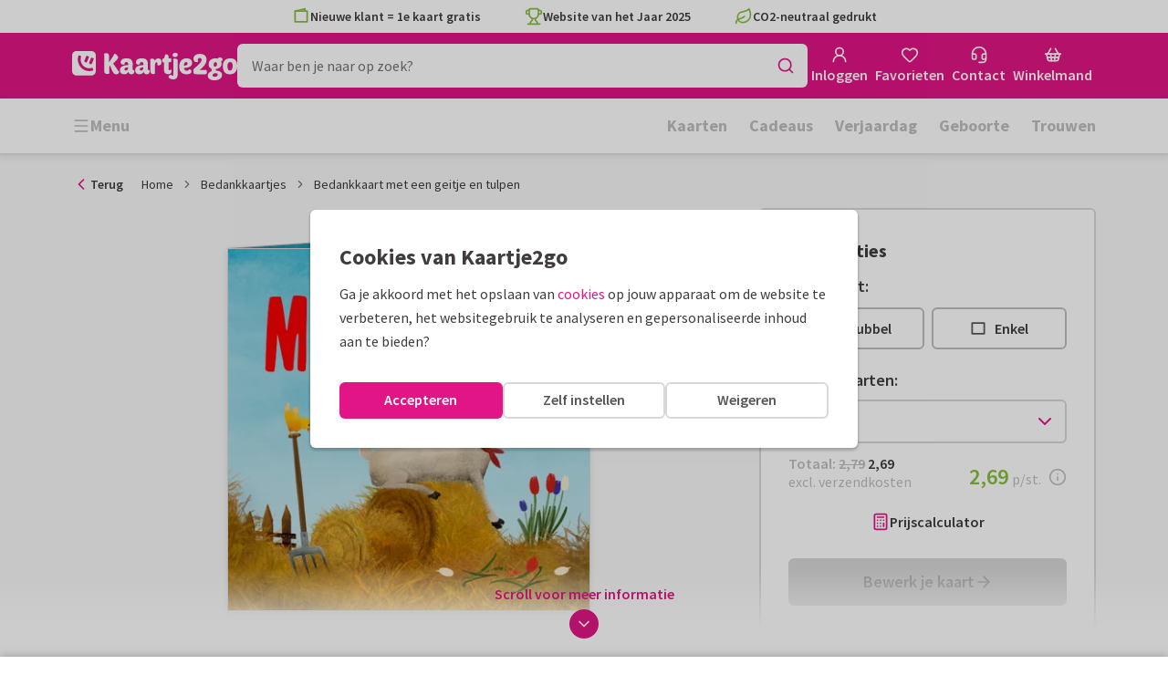

--- FILE ---
content_type: image/svg+xml
request_url: https://assets.kaartje2go.nl/assets/images/pinterest-circle.12c4283042ba423d.svg
body_size: 626
content:
<svg
    xmlns="http://www.w3.org/2000/svg"
    width="24"
    height="24"
    viewBox="0 0 24 24"
    fill="#e11586"
>
    <circle cx="12" cy="12" r="12" />
    <path d="M11.3439 14.5824C10.9049 16.7851 10.3692 18.8969 8.78185 20C8.29145 16.6707 9.50108 14.1702 10.0629 11.5156C9.10494 9.97219 10.1779 6.86593 12.1978 7.63115C14.6831 8.57255 10.0457 13.3698 13.1586 13.9691C16.4093 14.5945 17.7364 8.56864 15.721 6.60924C12.8085 3.77959 7.24333 6.54481 7.92752 10.596C8.09397 11.5863 9.16249 11.8867 8.35467 13.2539C6.49064 12.8578 5.93458 11.4503 6.00597 9.57376C6.12141 6.50188 8.88832 4.35146 11.6641 4.05381C15.1743 3.67764 18.4687 5.28741 18.9236 8.44915C19.436 12.0179 17.3395 15.8828 13.5857 15.6047C12.5682 15.5289 12.1411 15.046 11.3439 14.5824Z" fill="white"/>
</svg>

--- FILE ---
content_type: application/javascript
request_url: https://assets.kaartje2go.nl/assets/js/modern/7587.ff3d621e98c98c8bc8b.js
body_size: 3299
content:
/*! For license information please see 7587.ff3d621e98c98c8bc8b.js.LICENSE.txt */
try{!function(){var e="undefined"!=typeof window?window:"undefined"!=typeof global?global:"undefined"!=typeof globalThis?globalThis:"undefined"!=typeof self?self:{},t=(new e.Error).stack;t&&(e._sentryDebugIds=e._sentryDebugIds||{},e._sentryDebugIds[t]="fd70cd78-b874-4fbc-8bc1-2c64b0a5317c",e._sentryDebugIdIdentifier="sentry-dbid-fd70cd78-b874-4fbc-8bc1-2c64b0a5317c")}()}catch(e){}!function(){try{var e="undefined"!=typeof window?window:"undefined"!=typeof global?global:"undefined"!=typeof globalThis?globalThis:"undefined"!=typeof self?self:{};e._sentryModuleMetadata=e._sentryModuleMetadata||{},e._sentryModuleMetadata[(new e.Error).stack]=function(e){for(var t=1;t<arguments.length;t++){var n=arguments[t];if(null!=n)for(var o in n)n.hasOwnProperty(o)&&(e[o]=n[o])}return e}({},e._sentryModuleMetadata[(new e.Error).stack],{"_sentryBundlerPluginAppKey:react-frontend":!0})}catch(e){}}(),function(){try{("undefined"!=typeof window?window:"undefined"!=typeof global?global:"undefined"!=typeof globalThis?globalThis:"undefined"!=typeof self?self:{}).SENTRY_RELEASE={id:"react-frontend@2026.01.16"}}catch(e){}}(),(globalThis.__LOADABLE_LOADED_CHUNKS__=globalThis.__LOADABLE_LOADED_CHUNKS__||[]).push([[7587],{698(e,t,n){"use strict";n.d(t,{A:()=>o});const o=(0,n(9407).A)("phone-incoming",[["path",{d:"M16 2v6h6",key:"1mfrl5"}],["path",{d:"m22 2-6 6",key:"6f0sa0"}],["path",{d:"M13.832 16.568a1 1 0 0 0 1.213-.303l.355-.465A2 2 0 0 1 17 15h3a2 2 0 0 1 2 2v3a2 2 0 0 1-2 2A18 18 0 0 1 2 4a2 2 0 0 1 2-2h3a2 2 0 0 1 2 2v3a2 2 0 0 1-.8 1.6l-.468.351a1 1 0 0 0-.292 1.233 14 14 0 0 0 6.392 6.384",key:"9njp5v"}]])},5061(e,t,n){"use strict";n.d(t,{A:()=>o});const o=(0,n(9407).A)("messages-square",[["path",{d:"M16 10a2 2 0 0 1-2 2H6.828a2 2 0 0 0-1.414.586l-2.202 2.202A.71.71 0 0 1 2 14.286V4a2 2 0 0 1 2-2h10a2 2 0 0 1 2 2z",key:"1n2ejm"}],["path",{d:"M20 9a2 2 0 0 1 2 2v10.286a.71.71 0 0 1-1.212.502l-2.202-2.202A2 2 0 0 0 17.172 19H10a2 2 0 0 1-2-2v-1",key:"1qfcsi"}]])},19869(e,t,n){"use strict";n.d(t,{A:()=>o});const o=(0,n(9407).A)("phone",[["path",{d:"M13.832 16.568a1 1 0 0 0 1.213-.303l.355-.465A2 2 0 0 1 17 15h3a2 2 0 0 1 2 2v3a2 2 0 0 1-2 2A18 18 0 0 1 2 4a2 2 0 0 1 2-2h3a2 2 0 0 1 2 2v3a2 2 0 0 1-.8 1.6l-.468.351a1 1 0 0 0-.292 1.233 14 14 0 0 0 6.392 6.384",key:"9njp5v"}]])},20181(e,t,n){var o=/^\s+|\s+$/g,a=/^[-+]0x[0-9a-f]+$/i,r=/^0b[01]+$/i,i=/^0o[0-7]+$/i,d=parseInt,c="object"==typeof n.g&&n.g&&n.g.Object===Object&&n.g,s="object"==typeof self&&self&&self.Object===Object&&self,l=c||s||Function("return this")(),u=Object.prototype.toString,h=Math.max,y=Math.min,f=function(){return l.Date.now()};function p(e){var t=typeof e;return!!e&&("object"==t||"function"==t)}function v(e){if("number"==typeof e)return e;if(function(e){return"symbol"==typeof e||function(e){return!!e&&"object"==typeof e}(e)&&"[object Symbol]"==u.call(e)}(e))return NaN;if(p(e)){var t="function"==typeof e.valueOf?e.valueOf():e;e=p(t)?t+"":t}if("string"!=typeof e)return 0===e?e:+e;e=e.replace(o,"");var n=r.test(e);return n||i.test(e)?d(e.slice(2),n?2:8):a.test(e)?NaN:+e}e.exports=function(e,t,n){var o,a,r,i,d,c,s=0,l=!1,u=!1,g=!0;if("function"!=typeof e)throw new TypeError("Expected a function");function m(t){var n=o,r=a;return o=a=void 0,s=t,i=e.apply(r,n)}function k(e){var n=e-c;return void 0===c||n>=t||n<0||u&&e-s>=r}function b(){var e=f();if(k(e))return A(e);d=setTimeout(b,function(e){var n=t-(e-c);return u?y(n,r-(e-s)):n}(e))}function A(e){return d=void 0,g&&o?m(e):(o=a=void 0,i)}function w(){var e=f(),n=k(e);if(o=arguments,a=this,c=e,n){if(void 0===d)return function(e){return s=e,d=setTimeout(b,t),l?m(e):i}(c);if(u)return d=setTimeout(b,t),m(c)}return void 0===d&&(d=setTimeout(b,t)),i}return t=v(t)||0,p(n)&&(l=!!n.leading,r=(u="maxWait"in n)?h(v(n.maxWait)||0,t):r,g="trailing"in n?!!n.trailing:g),w.cancel=function(){void 0!==d&&clearTimeout(d),s=0,o=c=a=d=void 0},w.flush=function(){return void 0===d?i:A(f())},w}},22015(e,t,n){"use strict";n.d(t,{A:()=>o});const o=(0,n(9407).A)("user-round",[["circle",{cx:"12",cy:"8",r:"5",key:"1hypcn"}],["path",{d:"M20 21a8 8 0 0 0-16 0",key:"rfgkzh"}]])},24208(e,t,n){"use strict";n.d(t,{fY:()=>p,mh:()=>f});var o=!1;if("undefined"!==typeof window){var a={get passive(){o=!0}};window.addEventListener("testPassive",null,a),window.removeEventListener("testPassive",null,a)}var r="undefined"!==typeof window&&window.navigator&&window.navigator.platform&&(/iP(ad|hone|od)/.test(window.navigator.platform)||"MacIntel"===window.navigator.platform&&window.navigator.maxTouchPoints>1),i=[],d=!1,c=-1,s=void 0,l=void 0,u=function(e){return i.some(function(t){return!(!t.options.allowTouchMove||!t.options.allowTouchMove(e))})},h=function(e){var t=e||window.event;return!!u(t.target)||(t.touches.length>1||(t.preventDefault&&t.preventDefault(),!1))},y=function(){void 0!==l&&(document.body.style.paddingRight=l,l=void 0),void 0!==s&&(document.body.style.overflow=s,s=void 0)},f=function(e,t){if(e){if(!i.some(function(t){return t.targetElement===e})){var n={targetElement:e,options:t||{}};i=[].concat(function(e){if(Array.isArray(e)){for(var t=0,n=Array(e.length);t<e.length;t++)n[t]=e[t];return n}return Array.from(e)}(i),[n]),r?(e.ontouchstart=function(e){1===e.targetTouches.length&&(c=e.targetTouches[0].clientY)},e.ontouchmove=function(t){1===t.targetTouches.length&&function(e,t){var n=e.targetTouches[0].clientY-c;!u(e.target)&&(t&&0===t.scrollTop&&n>0||function(e){return!!e&&e.scrollHeight-e.scrollTop<=e.clientHeight}(t)&&n<0?h(e):e.stopPropagation())}(t,e)},d||(document.addEventListener("touchmove",h,o?{passive:!1}:void 0),d=!0)):function(e){if(void 0===l){var t=!!e&&!0===e.reserveScrollBarGap,n=window.innerWidth-document.documentElement.clientWidth;t&&n>0&&(l=document.body.style.paddingRight,document.body.style.paddingRight=n+"px")}void 0===s&&(s=document.body.style.overflow,document.body.style.overflow="hidden")}(t)}}else console.error("disableBodyScroll unsuccessful - targetElement must be provided when calling disableBodyScroll on IOS devices.")},p=function(e){e?(i=i.filter(function(t){return t.targetElement!==e}),r?(e.ontouchstart=null,e.ontouchmove=null,d&&0===i.length&&(document.removeEventListener("touchmove",h,o?{passive:!1}:void 0),d=!1)):i.length||y()):console.error("enableBodyScroll unsuccessful - targetElement must be provided when calling enableBodyScroll on IOS devices.")}},41181(e,t,n){"use strict";n.d(t,{A:()=>o});const o=(0,n(9407).A)("star",[["path",{d:"M11.525 2.295a.53.53 0 0 1 .95 0l2.31 4.679a2.123 2.123 0 0 0 1.595 1.16l5.166.756a.53.53 0 0 1 .294.904l-3.736 3.638a2.123 2.123 0 0 0-.611 1.878l.882 5.14a.53.53 0 0 1-.771.56l-4.618-2.428a2.122 2.122 0 0 0-1.973 0L6.396 21.01a.53.53 0 0 1-.77-.56l.881-5.139a2.122 2.122 0 0 0-.611-1.879L2.16 9.795a.53.53 0 0 1 .294-.906l5.165-.755a2.122 2.122 0 0 0 1.597-1.16z",key:"r04s7s"}]])},43598(e,t,n){"use strict";n.d(t,{A:()=>o});const o=(0,n(9407).A)("lightbulb",[["path",{d:"M15 14c.2-1 .7-1.7 1.5-2.5 1-.9 1.5-2.2 1.5-3.5A6 6 0 0 0 6 8c0 1 .2 2.2 1.5 3.5.7.7 1.3 1.5 1.5 2.5",key:"1gvzjb"}],["path",{d:"M9 18h6",key:"x1upvd"}],["path",{d:"M10 22h4",key:"ceow96"}]])},43954(e,t,n){"use strict";n.d(t,{A:()=>o});const o=(0,n(9407).A)("mail",[["path",{d:"m22 7-8.991 5.727a2 2 0 0 1-2.009 0L2 7",key:"132q7q"}],["rect",{x:"2",y:"4",width:"20",height:"16",rx:"2",key:"izxlao"}]])},45899(e,t,n){"use strict";n.d(t,{A:()=>o});const o=(0,n(9407).A)("trophy",[["path",{d:"M10 14.66v1.626a2 2 0 0 1-.976 1.696A5 5 0 0 0 7 21.978",key:"1n3hpd"}],["path",{d:"M14 14.66v1.626a2 2 0 0 0 .976 1.696A5 5 0 0 1 17 21.978",key:"rfe1zi"}],["path",{d:"M18 9h1.5a1 1 0 0 0 0-5H18",key:"7xy6bh"}],["path",{d:"M4 22h16",key:"57wxv0"}],["path",{d:"M6 9a6 6 0 0 0 12 0V3a1 1 0 0 0-1-1H7a1 1 0 0 0-1 1z",key:"1mhfuq"}],["path",{d:"M6 9H4.5a1 1 0 0 1 0-5H6",key:"tex48p"}]])},48697(e,t,n){"use strict";n.d(t,{A:()=>o});const o=(0,n(9407).A)("x",[["path",{d:"M18 6 6 18",key:"1bl5f8"}],["path",{d:"m6 6 12 12",key:"d8bk6v"}]])},49026(e,t,n){"use strict";n.d(t,{A:()=>o});const o=(0,n(9407).A)("message-circle-warning",[["path",{d:"M2.992 16.342a2 2 0 0 1 .094 1.167l-1.065 3.29a1 1 0 0 0 1.236 1.168l3.413-.998a2 2 0 0 1 1.099.092 10 10 0 1 0-4.777-4.719",key:"1sd12s"}],["path",{d:"M12 8v4",key:"1got3b"}],["path",{d:"M12 16h.01",key:"1drbdi"}]])},55042(e,t,n){"use strict";n.d(t,{A:()=>o});const o=(0,n(9407).A)("log-out",[["path",{d:"m16 17 5-5-5-5",key:"1bji2h"}],["path",{d:"M21 12H9",key:"dn1m92"}],["path",{d:"M9 21H5a2 2 0 0 1-2-2V5a2 2 0 0 1 2-2h4",key:"1uf3rs"}]])},67378(e,t,n){"use strict";n.d(t,{A:()=>o});const o=(0,n(9407).A)("lock-keyhole",[["circle",{cx:"12",cy:"16",r:"1",key:"1au0dj"}],["rect",{x:"3",y:"10",width:"18",height:"12",rx:"2",key:"6s8ecr"}],["path",{d:"M7 10V7a5 5 0 0 1 10 0v3",key:"1pqi11"}]])},69782(e,t,n){"use strict";n.d(t,{A:()=>o});const o=(0,n(9407).A)("message-circle-heart",[["path",{d:"M2.992 16.342a2 2 0 0 1 .094 1.167l-1.065 3.29a1 1 0 0 0 1.236 1.168l3.413-.998a2 2 0 0 1 1.099.092 10 10 0 1 0-4.777-4.719",key:"1sd12s"}],["path",{d:"M7.828 13.07A3 3 0 0 1 12 8.764a3 3 0 0 1 5.004 2.224 3 3 0 0 1-.832 2.083l-3.447 3.62a1 1 0 0 1-1.45-.001z",key:"hoo97p"}]])},70667(e,t,n){"use strict";n.d(t,{A:()=>o});const o=(0,n(9407).A)("headset",[["path",{d:"M3 11h3a2 2 0 0 1 2 2v3a2 2 0 0 1-2 2H5a2 2 0 0 1-2-2v-5Zm0 0a9 9 0 1 1 18 0m0 0v5a2 2 0 0 1-2 2h-1a2 2 0 0 1-2-2v-3a2 2 0 0 1 2-2h3Z",key:"12oyoe"}],["path",{d:"M21 16v2a4 4 0 0 1-4 4h-5",key:"1x7m43"}]])},71377(e,t,n){"use strict";n.d(t,{A:()=>o});const o=(0,n(9407).A)("smile",[["circle",{cx:"12",cy:"12",r:"10",key:"1mglay"}],["path",{d:"M8 14s1.5 2 4 2 4-2 4-2",key:"1y1vjs"}],["line",{x1:"9",x2:"9.01",y1:"9",y2:"9",key:"yxxnd0"}],["line",{x1:"15",x2:"15.01",y1:"9",y2:"9",key:"1p4y9e"}]])},74242(e,t,n){"use strict";n.d(t,{A:()=>o});const o=(0,n(9407).A)("user-round-check",[["path",{d:"M2 21a8 8 0 0 1 13.292-6",key:"bjp14o"}],["circle",{cx:"10",cy:"8",r:"5",key:"o932ke"}],["path",{d:"m16 19 2 2 4-4",key:"1b14m6"}]])},79804(e,t,n){"use strict";n.d(t,{A:()=>o});const o=(0,n(9407).A)("circle-check",[["circle",{cx:"12",cy:"12",r:"10",key:"1mglay"}],["path",{d:"m9 12 2 2 4-4",key:"dzmm74"}]])},86924(e,t,n){"use strict";n.d(t,{A:()=>o});const o=(0,n(9407).A)("shopping-basket",[["path",{d:"m15 11-1 9",key:"5wnq3a"}],["path",{d:"m19 11-4-7",key:"cnml18"}],["path",{d:"M2 11h20",key:"3eubbj"}],["path",{d:"m3.5 11 1.6 7.4a2 2 0 0 0 2 1.6h9.8a2 2 0 0 0 2-1.6l1.7-7.4",key:"yiazzp"}],["path",{d:"M4.5 15.5h15",key:"13mye1"}],["path",{d:"m5 11 4-7",key:"116ra9"}],["path",{d:"m9 11 1 9",key:"1ojof7"}]])},87677(e,t,n){"use strict";n.d(t,{A:()=>o});const o=(0,n(9407).A)("chevron-right",[["path",{d:"m9 18 6-6-6-6",key:"mthhwq"}]])},89230(e,t,n){"use strict";n.d(t,{A:()=>o});const o=(0,n(9407).A)("menu",[["path",{d:"M4 5h16",key:"1tepv9"}],["path",{d:"M4 12h16",key:"1lakjw"}],["path",{d:"M4 19h16",key:"1djgab"}]])},90232(e,t,n){"use strict";n.d(t,{A:()=>o});const o=(0,n(9407).A)("arrow-left",[["path",{d:"m12 19-7-7 7-7",key:"1l729n"}],["path",{d:"M19 12H5",key:"x3x0zl"}]])},95512(e,t,n){"use strict";n.d(t,{A:()=>o});const o=(0,n(9407).A)("message-circle-question-mark",[["path",{d:"M2.992 16.342a2 2 0 0 1 .094 1.167l-1.065 3.29a1 1 0 0 0 1.236 1.168l3.413-.998a2 2 0 0 1 1.099.092 10 10 0 1 0-4.777-4.719",key:"1sd12s"}],["path",{d:"M9.09 9a3 3 0 0 1 5.83 1c0 2-3 3-3 3",key:"1u773s"}],["path",{d:"M12 17h.01",key:"p32p05"}]])}}]);